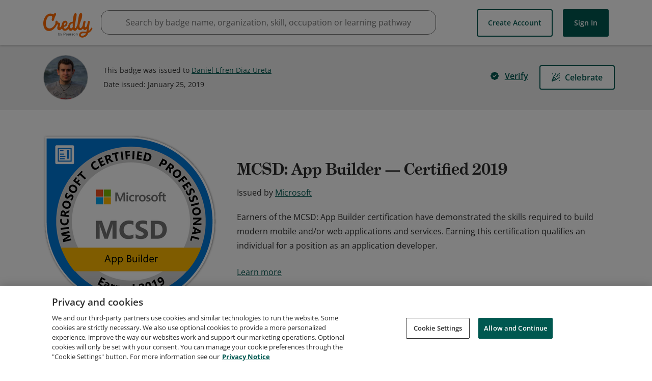

--- FILE ---
content_type: application/javascript
request_url: https://data.pendo.io/data/guide.js/65460ef3-56d0-45a3-7b3b-fe1ec0463054?id=21&jzb=eJx9j1tL8zAYx7_Lc902h71b114pbII3TnAKXoWcqIEsCUm6-iL97ksR65134Zf_6fmCq0km-_iooAf2fHw6nNiZPZwPpjvi7pTfoQIupR9dXiRutLaCMdqi_sg5pB6haZoaGbWy_xvpL0hwNeiEtttdW4y4bjddV_9riag5UbRWhApMOiXIHqMwCmskW_Iq8Fa9_Y75brrozBXPHPp16fI0f6y13A0jH3RRaMdeX-6CT-YT5vWOn4ClodDAo3b5fv0rqDQudtIiTBDFdFdirzom413BtNngfUNYiF7VxsM83wB652i8&v=2.308.1_prod-io&ct=1768642023963
body_size: 73
content:
pendo.guidesPayload({"guides":[],"normalizedUrl":"http://www.credly.com/badges/5567acc0-7399-471b-a1d2-d12b019db180/public_url","lastGuideStepSeen":{"isMultiStep":false,"state":""},"guideWidget":{"enabled":false,"hidePoweredBy":false},"guideCssUrl":"","throttling":{"count":1,"enabled":true,"interval":1,"unit":"Day"},"autoOrdering":[],"globalJsUrl":"","segmentFlags":[],"designerEnabled":false,"features":null,"id":"21","preventCodeInjection":false});